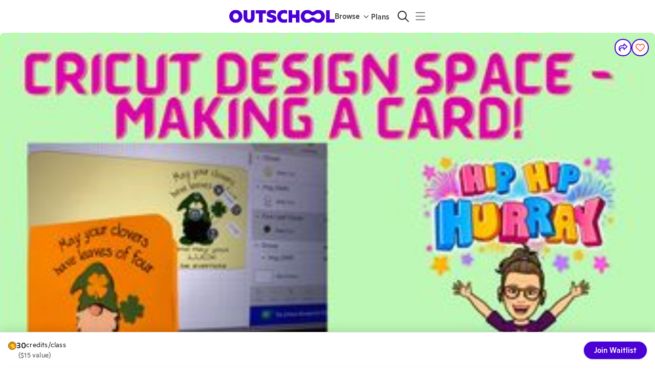

--- FILE ---
content_type: application/javascript
request_url: https://static2.outschool.com/master/main/public/js/runtime~client.2213b125c4bf3174e532.js
body_size: 7323
content:
!function(){"use strict";var e,a,f,c,d,b,t,n={},r={};function o(e){var a=r[e];if(void 0!==a)return a.exports;var f=r[e]={id:e,loaded:!1,exports:{}};return n[e].call(f.exports,f,f.exports,o),f.loaded=!0,f.exports}o.m=n,o.amdD=function(){throw new Error("define cannot be used indirect")},o.amdO={},e=[],o.O=function(a,f,c,d){if(!f){var b=1/0;for(i=0;i<e.length;i++){f=e[i][0],c=e[i][1],d=e[i][2];for(var t=!0,n=0;n<f.length;n++)(!1&d||b>=d)&&Object.keys(o.O).every((function(e){return o.O[e](f[n])}))?f.splice(n--,1):(t=!1,d<b&&(b=d));if(t){e.splice(i--,1);var r=c();void 0!==r&&(a=r)}}return a}d=d||0;for(var i=e.length;i>0&&e[i-1][2]>d;i--)e[i]=e[i-1];e[i]=[f,c,d]},o.n=function(e){var a=e&&e.__esModule?function(){return e.default}:function(){return e};return o.d(a,{a:a}),a},f=Object.getPrototypeOf?function(e){return Object.getPrototypeOf(e)}:function(e){return e.__proto__},o.t=function(e,c){if(1&c&&(e=this(e)),8&c)return e;if("object"==typeof e&&e){if(4&c&&e.__esModule)return e;if(16&c&&"function"==typeof e.then)return e}var d=Object.create(null);o.r(d);var b={};a=a||[null,f({}),f([]),f(f)];for(var t=2&c&&e;"object"==typeof t&&!~a.indexOf(t);t=f(t))Object.getOwnPropertyNames(t).forEach((function(a){b[a]=function(){return e[a]}}));return b.default=function(){return e},o.d(d,b),d},o.d=function(e,a){for(var f in a)o.o(a,f)&&!o.o(e,f)&&Object.defineProperty(e,f,{enumerable:!0,get:a[f]})},o.f={},o.e=function(e){return Promise.all(Object.keys(o.f).reduce((function(a,f){return o.f[f](e,a),a}),[]))},o.u=function(e){return"public/js/"+({37:"sellerOrgPages",145:"PersonalizedAdSettingsPage",209:"rarePages",260:"classComparison",379:"landingPage",1109:"TrustAndSafetyPage",1425:"club-explanation",1478:"CareersPage",1484:"sectionJoin",1486:"activityDetailPage",1692:"hubPage",1717:"homeschoolCurriculumPage",1830:"signup",2094:"paidCategoryLandingPage",2280:"AcceptGiftEnrollmentPage",2321:"howToTeachPage",2329:"confirmLearnerEmailPage",2999:"giftCardPages",3539:"esaLandingPage",3646:"studyTipsPage",4002:"MuxRecording",4117:"adminPages",4278:"partnerOrgCharts",4420:"OnboardingQuizPage",4433:"homeschoolPage",4437:"confirmEmailPage",4468:"ConfirmOtherEmailsPage",4496:"TutoringPage",4535:"login",4903:"parentHome",4950:"TeacherSchedulingTipsPage",5177:"home",5267:"categories",5528:"searchPage",5548:"calendar",5667:"onlineClassesPage",5962:"teacherPages",6093:"teacherMarketingPage",6613:"clubPages",6666:"changePasswordPage",6837:"OrgsTermsPage",7086:"esaPage",7131:"profilePages",7473:"partnerOrgPages",7713:"LandingPageBelowTheFold",7951:"joinThirdPartyAccount",8227:"articlePage",8480:"disclaimer",8564:"newClassesOnOutschool",8670:"Lottie",9136:"changePinPage",9145:"AboutPage",9289:"DevWorkbenchContainer",9318:"loggedInPages",9841:"subscriptions",9945:"Video"}[e]||e)+"."+{37:"2b4dec9d8614ef8916ea",82:"2e64a911a1cbb987dfb6",145:"83e3a6d0443a5b387d19",154:"2014d2a148bc92ed9700",186:"4d75028b87f35a97549c",196:"026c339756f277d81769",209:"e5b64945101a5b10b690",260:"0e7b9c7ec8239811ce19",307:"ff29108165281834504c",321:"ee3005826ae5fb9fde4a",350:"fcb9ae240a243139c1dc",368:"2fbd2bedb2edcd6b3e9f",379:"9219ea956d9ff44d331f",403:"7f4d58cf309b254e1d79",418:"d785f6d645e33d6d5cc3",427:"a6639ecc6662abdb7e3b",472:"e5dd87529d589b5aaa31",502:"3ee06ff04b55118f3c0c",503:"cd7041a22539863980cf",525:"74e7b7adbf48a8c00c4a",553:"998678a10dc1407c403d",729:"9bd2dfaddd6ce34966b5",736:"2b8d304e2b6eb1274de5",892:"46c2f417d3a988d5c2bc",908:"7d604cdb27e0768f7875",951:"19125f74fb0d1320896b",976:"b3be50a0dd504e18aa2c",991:"e9d6125f2c3de75dd78b",1074:"3292c847e1903e5f035e",1080:"0c4059331eed3f2ece34",1097:"7dc8cb350c6f8b9f0b6b",1109:"70875747bfa53d7e50d3",1113:"953bd7e73f38546ed98e",1203:"02535ec1d36758a56c07",1206:"6a155e30b6274a966822",1237:"953e1fd092658e63732c",1272:"b619097a449857c61eb9",1308:"304a77337ffd4232e188",1312:"363229078dd83735bfb0",1396:"5545197ea4a35dbee94e",1408:"960fc8aa31246d99184e",1425:"1b4aa18ee71043e2fc03",1478:"836be3d2b49e60a65631",1484:"c34ed8c13ba7d3fae2a1",1486:"7c85912daa33c6c7b2ba",1555:"15dc5b0ff9d0e5edf3ae",1566:"3a8c5f7a1ac9222222bb",1587:"808e74a976081388ae87",1591:"53896f7bee752491f1fb",1683:"c50ecae6ee14e025fea0",1692:"6d283bbce38911c13909",1696:"26ac04eff7a9db1703ce",1699:"e9499b1396b5ffbcf132",1715:"af57a3ca37d0b8bbd802",1717:"3a23d906dd8cdc6f0134",1830:"e33e6394dc09352f4799",1874:"b1c24d60477ad5ef6a20",1885:"78df5133dbb58b7fb098",1947:"835f769e3bbe02a63b69",1959:"154a9a061ea06c96f642",1983:"2687ddeea84835421ea0",2001:"16b584bb0d9c72c7028f",2041:"aac20d7930c163ef34b2",2043:"29da05600339c3d2f709",2067:"40d9b53434b8ff270cbf",2094:"fd2f9e6ca5da850ddd5f",2126:"e89a9f85bc591b8b0119",2158:"2233ec27255af1333987",2234:"72fd0dddd8b66545542e",2280:"d39b4143d71ef417166b",2321:"d7dec32164e149f845aa",2322:"c35c10f8e80ab474853c",2329:"490ef85e10b12cb229af",2541:"8d5b979b3d32a68928d7",2547:"b059eb4cb57ab4f2e818",2576:"21381e690f6d12a38f96",2615:"3a4d9e22240e5fade2a7",2671:"3cf7648a005aa7ce243a",2777:"1389795dde9206c76f1c",2789:"de8e33abf24c39debeb7",2851:"d2737eac671711a321b3",2958:"c903d2ad0e6af6e1f1fe",2966:"f0e41dec09d03e70a0ae",2994:"8495d42fb0f6108ee86a",2999:"5c8201dc7ae3f0fcfc1d",3039:"ec7697b8431d4ff83fbf",3055:"2239acadd5454e22c6d6",3082:"330faaabb0fb9b711458",3126:"c4d420afdc6a11309a2c",3165:"8800be72cdfe7100e351",3192:"b80dfeda81defc240eba",3291:"7849797f8e31aca2e844",3315:"c920b715765a27e88e5f",3334:"1a60e8ff06a9de43ad6d",3337:"4ba967c7c7917a4441eb",3398:"f4af87fabadd261b9bff",3539:"5d4e24418e5ab41b1bb6",3545:"e06941a1318c7949d157",3548:"3584bf18157cbeb65196",3550:"3c1d9e0fc3660b74cc5d",3564:"3e771f548d8b3d909c98",3589:"175326b854b49dc5bda0",3611:"d5ddb8469c5e31d48b4c",3630:"1091ea3f072b524d1fca",3646:"415f45baa35951fc0c8e",3661:"a8c795baf4eb64aa361e",3665:"51199329d4d8b62c99f8",3687:"f91b9921e89fe7f72789",3755:"5c6ba0629d92fbcddf40",3790:"0462223423140bf3fb7f",3893:"139b8eddb5c249d12efe",3908:"05f77e75b32e8c65125d",3998:"e6372fd7b0159d1e4e36",4002:"109a94040941fbf0b7c8",4006:"de011052b7c9fbd56dda",4095:"6ce4604d017c46c00e96",4117:"989b5eb4c73a88b473ad",4175:"d8b0b9b6318e0f200092",4278:"10175499f303aaf5cf09",4313:"8f48c3641e15f116e34d",4315:"0dffc8d406cf383f1433",4341:"af72c952d1919120bf10",4342:"e1c5ee2bca64b0886adb",4347:"e9d6a5494012aaa11c66",4420:"b0f81c5379c3a11f9f7f",4433:"684ca4bceec3b37c22a5",4437:"120894813b31b02f2102",4459:"b4d50c5516fbe1d317d3",4468:"3c86ae1b48cea9c7c42d",4472:"00bda2b08559dc9c84ea",4496:"c11e8ee17425d6b170b5",4535:"707d204ab22554caa886",4559:"3c682fa092bf2a7eeb16",4609:"b84c7999a969a8b798b4",4637:"c839b243f60d4f70ce60",4748:"7bb1c3b0d943d4dc63c7",4813:"d64595959604c9957de3",4845:"c10edcb2e6c67ce86463",4903:"401a6996c3b908629a78",4918:"f30767b8430ff29acc5f",4950:"f628964b9d6fdbc05e77",5030:"94045384a3811f5f0693",5042:"49af15ab93cf0a3014f3",5045:"18ddf191f8817fa00387",5074:"51f20082bec817726b4f",5085:"024652f00265c6f4371d",5167:"1c7ad843a5c2e9741ed1",5177:"f2637e6b44ccbd63e9d0",5180:"02efffe02b8bb6a899e3",5267:"c11a6118aa442765440c",5272:"9dc10bc6b52022cb6dd1",5325:"03ee82a98c01242b217a",5391:"ef568aac15307c35213f",5430:"d8c3f6ff0df7db108064",5517:"e265b8cd387cb6591bf1",5528:"5aff6732ffc173517f73",5548:"1ab56b6a2a392a5b906f",5658:"bd6bffcd93b0b4e33012",5667:"61da1c93e5cb2a5ef933",5701:"69f461c65c4e7ab481b2",5722:"0458597b90257f5ec5e4",5734:"605b41e0bcab4025708a",5782:"f766836c8f64236f20bb",5877:"dca656fbf05ada852cee",5962:"ab0f224fca5234c76505",6093:"6765c6acf55ca1e6dea7",6100:"cff2d57cb5fd0fef3c79",6102:"8622df65cfef24c02f8c",6231:"253fb751f181eb23bf2a",6248:"ca9927f28be454f9ba49",6307:"992e678914ac6e68fcbc",6313:"fab401452f981dda848d",6340:"d9b1a33e51dafde0812f",6353:"d59ed26bdf5f0ac1b108",6378:"de81caa7a9d2e3530064",6442:"c9666a787d4d106bbb86",6451:"4e7fd2687bfd59562b9f",6461:"45f082654cd6f0b287b9",6479:"ba7c7f1bb36f2253d09a",6491:"13466f80d74d118eb151",6529:"80968f5e769eb1e28d26",6539:"020e5ff1e7c97a8a4da4",6583:"7d596f3fa00dc14c38f7",6613:"3b3846e5445aeab5f99d",6617:"c8d7915481032c1d0032",6666:"fe17e30737eeb4bceee7",6699:"c7217635877c0e74d535",6774:"2efd275f3ccc821a09ce",6837:"701aea2a498223806743",6853:"590e5b7b97ad203eba3b",6870:"c32974225fddeb878177",6875:"8ecf5be2c356174f76c0",6916:"032d3b2035db55799126",7015:"9dc3c839c4391c46ed06",7048:"7b61af3350fb16be9cb5",7086:"6386c24ed31bc986569d",7116:"9f591431306f22d79a34",7124:"d79480a4969b954ad1f5",7131:"16c0d23e9e7dee52028f",7139:"7d59045b47dba74e58a9",7147:"ab9805313ec26dbb3200",7170:"cdd273c03d30cf2d5e29",7198:"213b0f1e28a9977c5e1f",7234:"7fc11c42c67d59772944",7266:"36b2afcbb702f6fdb1a9",7316:"45b59d35d32b6bd85095",7324:"37c6699983ef18ecee2e",7356:"9354705374ae3cafdb8a",7381:"5bacf9a40ce3c6f36545",7439:"91bd923dc2eda34abd7a",7451:"a563e38cffad1af64110",7457:"13f80bec02cff0fb685c",7473:"ee70865a9bf800c10955",7583:"c5557fec4a4eee7fc3b8",7643:"c34c0a674d30cda2bbd5",7713:"356a5510c07900c6b95f",7738:"8f66cf8e88021f5956cf",7808:"e026b5ed479be4fea71c",7831:"45409d8af9a20d7f956f",7871:"8b3e157207fc88b6825e",7951:"6fa55a81cfb2684f4ed9",7956:"d9bc55084b3b837a1df4",8098:"66afeae21f544ea80fdc",8175:"f9402a12c687c6a99a90",8227:"866792146dab123aeed6",8273:"0bbd0f8af88b0c25dafb",8291:"0ede6784aebda4c8b899",8324:"8f43e79e21d58c8875bf",8386:"25353d795a436bc67a8f",8390:"5016b1d21a29d7cd20b2",8414:"8604bfde7369d1576cea",8480:"b95fa0373c30e1aaa081",8499:"bb587486b0857cab294b",8523:"09f78f1f12cd06fe5d2f",8559:"e2f3c02720b7685e66fb",8564:"af8e9ca11fc8b24dfcc5",8587:"1f3611a9fd3314580556",8632:"d6ab061252936512adaf",8633:"f547829fc27a7b78fb21",8637:"fe0f667894c0a7a62771",8670:"f2f56081774303df6945",8701:"58b3249325e205759847",8738:"27076703d5cc9dcc9522",8748:"f18ef5a977f317fb499b",8757:"4565a6ba44b7487e16d6",8785:"2047e1d8ebb6564a3b4c",8843:"61ec831f25619c2ac1c6",8854:"abfc40107f01dc13735c",8867:"41e5c70a50ade12db86d",8899:"11011c0fe3e1ce2292a0",9e3:"dc657ece0aa6f58732b0",9030:"087a887077dc0154d29a",9043:"f65bb6f2e98bc77922b7",9136:"2bb01f3f22fd49769aee",9145:"bd09f01eb5a5f26bc520",9238:"e1609d07a408d988e0bc",9273:"5515296c90667806dcb7",9289:"6d9ef4186614489562dc",9318:"f7d2605e9cf8cef51223",9329:"8a695614d788b534d521",9331:"3387aebe4b733f58944b",9353:"4b9490866c2769735b8f",9368:"94d9845a31f4500ff3dd",9395:"a4e1b6974f214da938d6",9469:"b0c1cf0c0f2c3d26b418",9545:"ac289dd1f246dd2e081c",9579:"e599d3cb5d46d8c631ea",9685:"06d438dd23ce687b0479",9817:"afb0de651fa0aa091b85",9841:"0621fd467429f6b671e6",9856:"c8cad8bd4a70ff09fb1c",9882:"125aad382bb080e34c82",9943:"0f2dd9e711120d6f819e",9945:"9507a2b90fac0ab14920"}[e]+".js"},o.miniCssF=function(e){return"public/css/"+e+"."+{6529:"f7afa03d321a4d2cf7c3",9329:"d1d287a8a26e1182d13c"}[e]+".css"},o.g=function(){if("object"==typeof globalThis)return globalThis;try{return this||new Function("return this")()}catch(e){if("object"==typeof window)return window}}(),o.o=function(e,a){return Object.prototype.hasOwnProperty.call(e,a)},c={},d="@outschool/website:",o.l=function(e,a,f,b){if(c[e])c[e].push(a);else{var t,n;if(void 0!==f)for(var r=document.getElementsByTagName("script"),i=0;i<r.length;i++){var u=r[i];if(u.getAttribute("src")==e||u.getAttribute("data-webpack")==d+f){t=u;break}}t||(n=!0,(t=document.createElement("script")).charset="utf-8",t.timeout=120,o.nc&&t.setAttribute("nonce",o.nc),t.setAttribute("data-webpack",d+f),t.src=e),c[e]=[a];var s=function(a,f){t.onerror=t.onload=null,clearTimeout(l);var d=c[e];if(delete c[e],t.parentNode&&t.parentNode.removeChild(t),d&&d.forEach((function(e){return e(f)})),a)return a(f)},l=setTimeout(s.bind(null,void 0,{type:"timeout",target:t}),12e4);t.onerror=s.bind(null,t.onerror),t.onload=s.bind(null,t.onload),n&&document.head.appendChild(t)}},o.r=function(e){"undefined"!=typeof Symbol&&Symbol.toStringTag&&Object.defineProperty(e,Symbol.toStringTag,{value:"Module"}),Object.defineProperty(e,"__esModule",{value:!0})},o.nmd=function(e){return e.paths=[],e.children||(e.children=[]),e},o.p="https://static2.outschool.com/master/main/",b=function(e){return new Promise((function(a,f){var c=o.miniCssF(e),d=o.p+c;if(function(e,a){for(var f=document.getElementsByTagName("link"),c=0;c<f.length;c++){var d=(t=f[c]).getAttribute("data-href")||t.getAttribute("href");if("stylesheet"===t.rel&&(d===e||d===a))return t}var b=document.getElementsByTagName("style");for(c=0;c<b.length;c++){var t;if((d=(t=b[c]).getAttribute("data-href"))===e||d===a)return t}}(c,d))return a();!function(e,a,f,c){var d=document.createElement("link");d.rel="stylesheet",d.type="text/css",d.onerror=d.onload=function(b){if(d.onerror=d.onload=null,"load"===b.type)f();else{var t=b&&("load"===b.type?"missing":b.type),n=b&&b.target&&b.target.href||a,r=new Error("Loading CSS chunk "+e+" failed.\n("+n+")");r.code="CSS_CHUNK_LOAD_FAILED",r.type=t,r.request=n,d.parentNode.removeChild(d),c(r)}},d.href=a,document.head.appendChild(d)}(e,d,a,f)}))},t={1:0},o.f.miniCss=function(e,a){t[e]?a.push(t[e]):0!==t[e]&&{6529:1,9329:1}[e]&&a.push(t[e]=b(e).then((function(){t[e]=0}),(function(a){throw delete t[e],a})))},function(){var e={1:0};o.f.j=function(a,f){var c=o.o(e,a)?e[a]:void 0;if(0!==c)if(c)f.push(c[2]);else if(1!=a){var d=new Promise((function(f,d){c=e[a]=[f,d]}));f.push(c[2]=d);var b=o.p+o.u(a),t=new Error;o.l(b,(function(f){if(o.o(e,a)&&(0!==(c=e[a])&&(e[a]=void 0),c)){var d=f&&("load"===f.type?"missing":f.type),b=f&&f.target&&f.target.src;t.message="Loading chunk "+a+" failed.\n("+d+": "+b+")",t.name="ChunkLoadError",t.type=d,t.request=b,c[1](t)}}),"chunk-"+a,a)}else e[a]=0},o.O.j=function(a){return 0===e[a]};var a=function(a,f){var c,d,b=f[0],t=f[1],n=f[2],r=0;if(b.some((function(a){return 0!==e[a]}))){for(c in t)o.o(t,c)&&(o.m[c]=t[c]);if(n)var i=n(o)}for(a&&a(f);r<b.length;r++)d=b[r],o.o(e,d)&&e[d]&&e[d][0](),e[d]=0;return o.O(i)},f=self.webpackChunk_outschool_website=self.webpackChunk_outschool_website||[];f.forEach(a.bind(null,0)),f.push=a.bind(null,f.push.bind(f))}(),o.nc=void 0}();
//# sourceMappingURL=runtime~client.2213b125c4bf3174e532.js.map